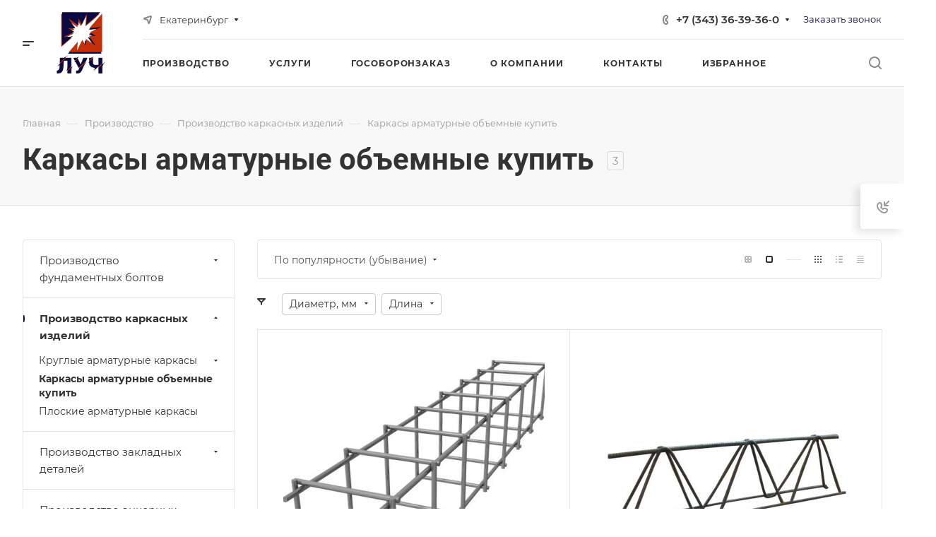

--- FILE ---
content_type: text/css
request_url: https://luchsteel.ru/bitrix/cache/css/s1/aspro-allcorp3metal/page_70e9c29331182b47e3d463a4f44cca4b/page_70e9c29331182b47e3d463a4f44cca4b_v1.css?17686910752724
body_size: 762
content:


/* Start:/bitrix/templates/aspro-allcorp3metal/components/bitrix/catalog/main/style.css?16801062961977*/
.group_description_block.bottom {
  padding: 40px 0 0;
  margin-bottom: 30px;
}

.no_goods {
  padding: 87px 30px 50px;
  border-top: 1px solid #e5e5e5;
}
.js-load-wrapper > .no_goods {
  margin-top: -1px;
}
.no_goods .no_products {
  position: relative;
}
.no_goods .no_products:before {
  content: "";
  position: relative;
  width: 117px;
  height: 117px;
  background: url("/bitrix/templates/aspro-allcorp3metal/components/bitrix/catalog/main/../../../../images/empty_catalog.png") 0px 0px no-repeat;
  display: block;
  margin: auto auto 23px;
}
.no_goods .button {
  float: right;
  margin: 17px 0px 0px;
}
.wrap_text_empty {
  padding: 10px 0px 15px 0px;
  text-align: center;
}
.wrap_text_empty .middle_text {
  padding: 16px 0px 0px;
  display: inline-block;
}

#main .catalog-maxwidth .catalog-detail__bottom-info .detail-block:not(.tizers),
#main .catalog-maxwidth .bottom-links-block{
  margin-left: auto;
  margin-right: auto;
}
html.bx-ie #main .catalog-maxwidth .catalog-detail__bottom-info .detail-block:not(.tizers),
html.bx-ie #main .catalog-maxwidth .bottom-links-block{
  flex-basis: auto;
}
.right_block.narrow_N .catalog-maxwidth .catalog-detail__bottom-info .detail-block:not(.tizers),
.right_block.narrow_N .catalog-maxwidth .bottom-links-block{
  max-width: 1156px;
}

.section-content-wrapper .text_after_items{
  margin-top: 49px;
}

.catalog-detail__gallery {
  max-width: calc(var(--sizeImage) + var(--paddingRightLeft, 0px));
  max-height: calc((var(--sizeImage) * var(--ratio, 1)) + var(--bottomGallery, 70px));
}
.catalog-detail__gallery-wrapper {
  position: relative;
  width: 100%;
  padding-top: var(--paddingImage, 100%);
}
.catalog-detail__gallery__item--big {
  position: relative;
  padding-top: var(--paddingImage, 100%);
  width: 100%;
  height: 100%;
  line-height: var(--sizeImage);
  max-width: var(--sizeImage);
  max-height: var(--sizeImage);
}
.catalog-detail__gallery.catalog-detail__gallery--vertical {
  padding-left: 90px;
  max-width: calc(var(--sizeImage) + var(--paddingRightLeft, 90px));

}
/* End */


/* Start:/bitrix/templates/aspro-allcorp3metal/css/images_detail.min.css?1725612876274*/
.catalog-detail__gallery{--sizeImage:520px;--bottomGallery:74px}.catalog-detail__gallery--322px{--sizeImage:322px}.catalog-detail__gallery--388px{--sizeImage:388px}.catalog-detail__gallery--454px{--sizeImage:454px}.ratio--horizontal{--ratio:2/3}.ratio--vertical{--ratio:3/2}
/* End */
/* /bitrix/templates/aspro-allcorp3metal/components/bitrix/catalog/main/style.css?16801062961977 */
/* /bitrix/templates/aspro-allcorp3metal/css/images_detail.min.css?1725612876274 */
